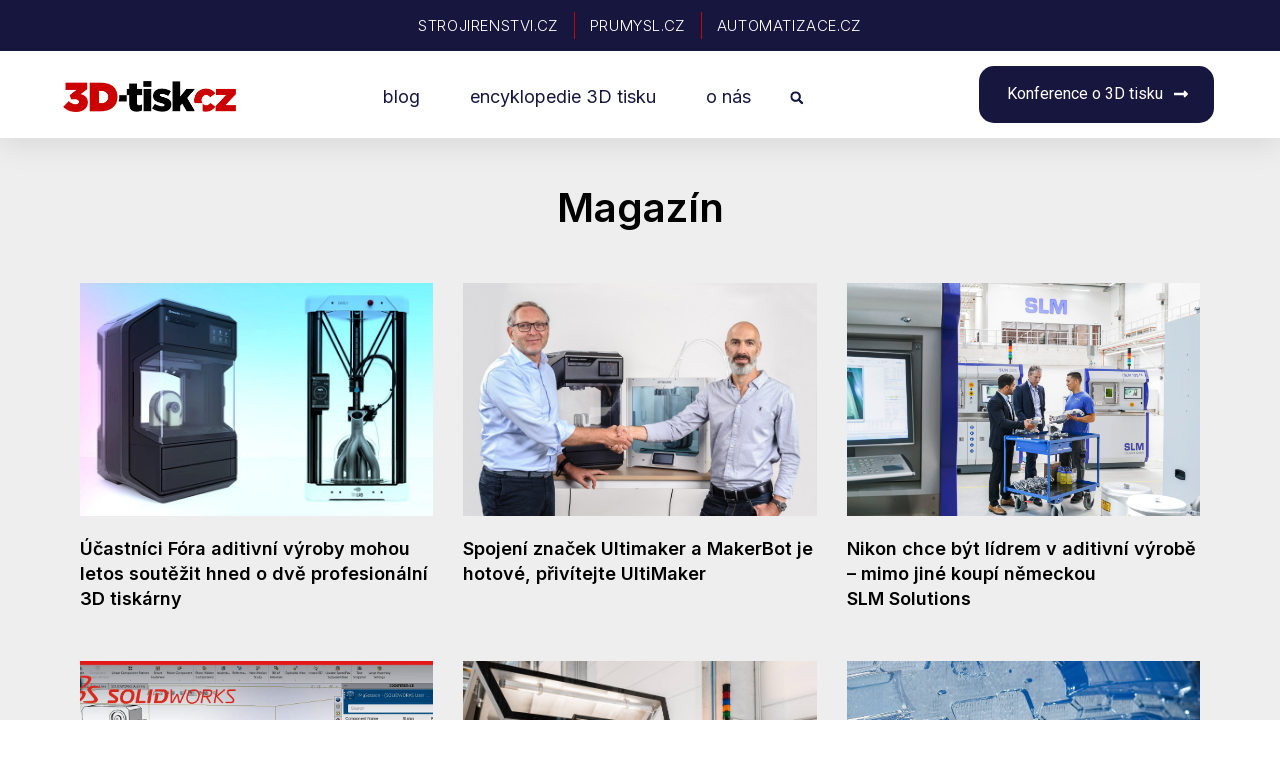

--- FILE ---
content_type: text/css
request_url: https://www.3d-tisk.cz/wp-content/uploads/elementor/css/post-8232.css?ver=1706541050
body_size: 2059
content:
.elementor-8232 .elementor-element.elementor-element-129515cf{box-shadow:0px 5px 30px 0px rgba(0,0,0,0.1);z-index:10;}.elementor-8232 .elementor-element.elementor-element-511ba070 > .elementor-element-populated{padding:0px 0px 0px 0px;}.elementor-8232 .elementor-element.elementor-element-19047595 > .elementor-container{max-width:1200px;}.elementor-8232 .elementor-element.elementor-element-19047595:not(.elementor-motion-effects-element-type-background), .elementor-8232 .elementor-element.elementor-element-19047595 > .elementor-motion-effects-container > .elementor-motion-effects-layer{background-color:#16163f;}.elementor-8232 .elementor-element.elementor-element-19047595{transition:background 0.3s, border 0.3s, border-radius 0.3s, box-shadow 0.3s;margin-top:0px;margin-bottom:0px;padding:12px 0px 12px 0px;}.elementor-8232 .elementor-element.elementor-element-19047595 > .elementor-background-overlay{transition:background 0.3s, border-radius 0.3s, opacity 0.3s;}.elementor-bc-flex-widget .elementor-8232 .elementor-element.elementor-element-581cf62c.elementor-column .elementor-widget-wrap{align-items:center;}.elementor-8232 .elementor-element.elementor-element-581cf62c.elementor-column.elementor-element[data-element_type="column"] > .elementor-widget-wrap.elementor-element-populated{align-content:center;align-items:center;}.elementor-8232 .elementor-element.elementor-element-581cf62c > .elementor-element-populated{padding:0px 0px 0px 0px;}.elementor-8232 .elementor-element.elementor-element-5bf7cc1b .elementor-icon-list-items:not(.elementor-inline-items) .elementor-icon-list-item:not(:last-child){padding-bottom:calc(30px/2);}.elementor-8232 .elementor-element.elementor-element-5bf7cc1b .elementor-icon-list-items:not(.elementor-inline-items) .elementor-icon-list-item:not(:first-child){margin-top:calc(30px/2);}.elementor-8232 .elementor-element.elementor-element-5bf7cc1b .elementor-icon-list-items.elementor-inline-items .elementor-icon-list-item{margin-right:calc(30px/2);margin-left:calc(30px/2);}.elementor-8232 .elementor-element.elementor-element-5bf7cc1b .elementor-icon-list-items.elementor-inline-items{margin-right:calc(-30px/2);margin-left:calc(-30px/2);}body.rtl .elementor-8232 .elementor-element.elementor-element-5bf7cc1b .elementor-icon-list-items.elementor-inline-items .elementor-icon-list-item:after{left:calc(-30px/2);}body:not(.rtl) .elementor-8232 .elementor-element.elementor-element-5bf7cc1b .elementor-icon-list-items.elementor-inline-items .elementor-icon-list-item:after{right:calc(-30px/2);}.elementor-8232 .elementor-element.elementor-element-5bf7cc1b .elementor-icon-list-item:not(:last-child):after{content:"";border-color:var( --e-global-color-secondary );}.elementor-8232 .elementor-element.elementor-element-5bf7cc1b .elementor-icon-list-items:not(.elementor-inline-items) .elementor-icon-list-item:not(:last-child):after{border-top-style:solid;border-top-width:1px;}.elementor-8232 .elementor-element.elementor-element-5bf7cc1b .elementor-icon-list-items.elementor-inline-items .elementor-icon-list-item:not(:last-child):after{border-left-style:solid;}.elementor-8232 .elementor-element.elementor-element-5bf7cc1b .elementor-inline-items .elementor-icon-list-item:not(:last-child):after{border-left-width:1px;}.elementor-8232 .elementor-element.elementor-element-5bf7cc1b .elementor-icon-list-icon i{color:#ffffff;transition:color 0.3s;}.elementor-8232 .elementor-element.elementor-element-5bf7cc1b .elementor-icon-list-icon svg{fill:#ffffff;transition:fill 0.3s;}.elementor-8232 .elementor-element.elementor-element-5bf7cc1b{--e-icon-list-icon-size:16px;--icon-vertical-offset:0px;}.elementor-8232 .elementor-element.elementor-element-5bf7cc1b .elementor-icon-list-icon{padding-right:10px;}.elementor-8232 .elementor-element.elementor-element-5bf7cc1b .elementor-icon-list-item > .elementor-icon-list-text, .elementor-8232 .elementor-element.elementor-element-5bf7cc1b .elementor-icon-list-item > a{font-family:"Inter", Sans-serif;font-size:15px;font-weight:300;letter-spacing:0.6px;}.elementor-8232 .elementor-element.elementor-element-5bf7cc1b .elementor-icon-list-text{color:#ffffff;transition:color 0.3s;}.elementor-8232 .elementor-element.elementor-element-5bf7cc1b .elementor-icon-list-item:hover .elementor-icon-list-text{color:var( --e-global-color-da8b992 );}.elementor-8232 .elementor-element.elementor-element-60f9f30d > .elementor-container{max-width:1155px;}.elementor-8232 .elementor-element.elementor-element-60f9f30d:not(.elementor-motion-effects-element-type-background), .elementor-8232 .elementor-element.elementor-element-60f9f30d > .elementor-motion-effects-container > .elementor-motion-effects-layer{background-color:#ffffff;}.elementor-8232 .elementor-element.elementor-element-60f9f30d{transition:background 0.3s, border 0.3s, border-radius 0.3s, box-shadow 0.3s;margin-top:0px;margin-bottom:0px;padding:15px 0px 15px 0px;}.elementor-8232 .elementor-element.elementor-element-60f9f30d > .elementor-background-overlay{transition:background 0.3s, border-radius 0.3s, opacity 0.3s;}.elementor-bc-flex-widget .elementor-8232 .elementor-element.elementor-element-5e23854f.elementor-column .elementor-widget-wrap{align-items:center;}.elementor-8232 .elementor-element.elementor-element-5e23854f.elementor-column.elementor-element[data-element_type="column"] > .elementor-widget-wrap.elementor-element-populated{align-content:center;align-items:center;}.elementor-8232 .elementor-element.elementor-element-5e23854f > .elementor-element-populated{padding:0px 0px 0px 0px;}.elementor-8232 .elementor-element.elementor-element-4a3515ee{text-align:left;}.elementor-8232 .elementor-element.elementor-element-4a3515ee img{width:100%;}.elementor-bc-flex-widget .elementor-8232 .elementor-element.elementor-element-654b8e7.elementor-column .elementor-widget-wrap{align-items:center;}.elementor-8232 .elementor-element.elementor-element-654b8e7.elementor-column.elementor-element[data-element_type="column"] > .elementor-widget-wrap.elementor-element-populated{align-content:center;align-items:center;}.elementor-8232 .elementor-element.elementor-element-654b8e7.elementor-column > .elementor-widget-wrap{justify-content:center;}.elementor-8232 .elementor-element.elementor-element-654b8e7 > .elementor-element-populated{padding:0px 0px 0px 0px;}.elementor-8232 .elementor-element.elementor-element-6f4e3b29 .elementor-menu-toggle{margin-left:auto;background-color:#ffffff;}.elementor-8232 .elementor-element.elementor-element-6f4e3b29 .elementor-nav-menu .elementor-item{font-family:"Inter", Sans-serif;font-size:18px;font-weight:400;}.elementor-8232 .elementor-element.elementor-element-6f4e3b29 .elementor-nav-menu--main .elementor-item{color:#16163f;fill:#16163f;padding-left:0px;padding-right:0px;}.elementor-8232 .elementor-element.elementor-element-6f4e3b29 .elementor-nav-menu--main .elementor-item:hover,
					.elementor-8232 .elementor-element.elementor-element-6f4e3b29 .elementor-nav-menu--main .elementor-item.elementor-item-active,
					.elementor-8232 .elementor-element.elementor-element-6f4e3b29 .elementor-nav-menu--main .elementor-item.highlighted,
					.elementor-8232 .elementor-element.elementor-element-6f4e3b29 .elementor-nav-menu--main .elementor-item:focus{color:var( --e-global-color-primary );fill:var( --e-global-color-primary );}.elementor-8232 .elementor-element.elementor-element-6f4e3b29 .e--pointer-framed .elementor-item:before{border-width:0px;}.elementor-8232 .elementor-element.elementor-element-6f4e3b29 .e--pointer-framed.e--animation-draw .elementor-item:before{border-width:0 0 0px 0px;}.elementor-8232 .elementor-element.elementor-element-6f4e3b29 .e--pointer-framed.e--animation-draw .elementor-item:after{border-width:0px 0px 0 0;}.elementor-8232 .elementor-element.elementor-element-6f4e3b29 .e--pointer-framed.e--animation-corners .elementor-item:before{border-width:0px 0 0 0px;}.elementor-8232 .elementor-element.elementor-element-6f4e3b29 .e--pointer-framed.e--animation-corners .elementor-item:after{border-width:0 0px 0px 0;}.elementor-8232 .elementor-element.elementor-element-6f4e3b29 .e--pointer-underline .elementor-item:after,
					 .elementor-8232 .elementor-element.elementor-element-6f4e3b29 .e--pointer-overline .elementor-item:before,
					 .elementor-8232 .elementor-element.elementor-element-6f4e3b29 .e--pointer-double-line .elementor-item:before,
					 .elementor-8232 .elementor-element.elementor-element-6f4e3b29 .e--pointer-double-line .elementor-item:after{height:0px;}.elementor-8232 .elementor-element.elementor-element-6f4e3b29{--e-nav-menu-horizontal-menu-item-margin:calc( 50px / 2 );width:auto;max-width:auto;}.elementor-8232 .elementor-element.elementor-element-6f4e3b29 .elementor-nav-menu--main:not(.elementor-nav-menu--layout-horizontal) .elementor-nav-menu > li:not(:last-child){margin-bottom:50px;}.elementor-8232 .elementor-element.elementor-element-6f4e3b29 .elementor-nav-menu--dropdown a, .elementor-8232 .elementor-element.elementor-element-6f4e3b29 .elementor-menu-toggle{color:#16163f;}.elementor-8232 .elementor-element.elementor-element-6f4e3b29 .elementor-nav-menu--dropdown a:hover,
					.elementor-8232 .elementor-element.elementor-element-6f4e3b29 .elementor-nav-menu--dropdown a.elementor-item-active,
					.elementor-8232 .elementor-element.elementor-element-6f4e3b29 .elementor-nav-menu--dropdown a.highlighted,
					.elementor-8232 .elementor-element.elementor-element-6f4e3b29 .elementor-menu-toggle:hover{color:#d3b574;}.elementor-8232 .elementor-element.elementor-element-6f4e3b29 .elementor-nav-menu--dropdown a:hover,
					.elementor-8232 .elementor-element.elementor-element-6f4e3b29 .elementor-nav-menu--dropdown a.elementor-item-active,
					.elementor-8232 .elementor-element.elementor-element-6f4e3b29 .elementor-nav-menu--dropdown a.highlighted{background-color:rgba(0,0,0,0);}.elementor-8232 .elementor-element.elementor-element-6f4e3b29 .elementor-nav-menu--dropdown a.elementor-item-active{color:#d3b574;background-color:rgba(0,0,0,0);}.elementor-8232 .elementor-element.elementor-element-6f4e3b29 .elementor-nav-menu--dropdown .elementor-item, .elementor-8232 .elementor-element.elementor-element-6f4e3b29 .elementor-nav-menu--dropdown  .elementor-sub-item{font-family:"Montserrat", Sans-serif;font-size:16px;font-weight:400;}.elementor-8232 .elementor-element.elementor-element-6f4e3b29 .elementor-nav-menu--main .elementor-nav-menu--dropdown, .elementor-8232 .elementor-element.elementor-element-6f4e3b29 .elementor-nav-menu__container.elementor-nav-menu--dropdown{box-shadow:0px 15px 20px 0px rgba(0,0,0,0.1);}.elementor-8232 .elementor-element.elementor-element-6f4e3b29 .elementor-nav-menu--dropdown a{padding-left:10px;padding-right:10px;padding-top:20px;padding-bottom:20px;}.elementor-8232 .elementor-element.elementor-element-6f4e3b29 .elementor-nav-menu--main > .elementor-nav-menu > li > .elementor-nav-menu--dropdown, .elementor-8232 .elementor-element.elementor-element-6f4e3b29 .elementor-nav-menu__container.elementor-nav-menu--dropdown{margin-top:15px !important;}.elementor-8232 .elementor-element.elementor-element-6f4e3b29 div.elementor-menu-toggle{color:#16163f;}.elementor-8232 .elementor-element.elementor-element-6f4e3b29 div.elementor-menu-toggle svg{fill:#16163f;}.elementor-8232 .elementor-element.elementor-element-6f4e3b29 > .elementor-widget-container{padding:5px 0px 0px 0px;}.elementor-8232 .elementor-element.elementor-element-18ff7a2c .elementor-search-form{text-align:right;}.elementor-8232 .elementor-element.elementor-element-18ff7a2c .elementor-search-form__toggle{--e-search-form-toggle-size:31px;--e-search-form-toggle-color:var( --e-global-color-accent );--e-search-form-toggle-background-color:#FFFFFF00;--e-search-form-toggle-icon-size:calc(43em / 100);}.elementor-8232 .elementor-element.elementor-element-18ff7a2c.elementor-search-form--skin-full_screen .elementor-search-form__container{background-color:rgba(22,22,63,0.9);}.elementor-8232 .elementor-element.elementor-element-18ff7a2c input[type="search"].elementor-search-form__input{font-family:"Montserrat", Sans-serif;font-size:40px;font-weight:300;}.elementor-8232 .elementor-element.elementor-element-18ff7a2c .elementor-search-form__input,
					.elementor-8232 .elementor-element.elementor-element-18ff7a2c .elementor-search-form__icon,
					.elementor-8232 .elementor-element.elementor-element-18ff7a2c .elementor-lightbox .dialog-lightbox-close-button,
					.elementor-8232 .elementor-element.elementor-element-18ff7a2c .elementor-lightbox .dialog-lightbox-close-button:hover,
					.elementor-8232 .elementor-element.elementor-element-18ff7a2c.elementor-search-form--skin-full_screen input[type="search"].elementor-search-form__input{color:#ffffff;fill:#ffffff;}.elementor-8232 .elementor-element.elementor-element-18ff7a2c:not(.elementor-search-form--skin-full_screen) .elementor-search-form__container{border-color:rgba(255,255,255,0.5);border-radius:0px;}.elementor-8232 .elementor-element.elementor-element-18ff7a2c.elementor-search-form--skin-full_screen input[type="search"].elementor-search-form__input{border-color:rgba(255,255,255,0.5);border-radius:0px;}.elementor-8232 .elementor-element.elementor-element-18ff7a2c .elementor-search-form__toggle:hover{--e-search-form-toggle-color:#d3b574;}.elementor-8232 .elementor-element.elementor-element-18ff7a2c .elementor-search-form__toggle:focus{--e-search-form-toggle-color:#d3b574;}.elementor-8232 .elementor-element.elementor-element-18ff7a2c > .elementor-widget-container{padding:2px 0px 0px 30px;}.elementor-8232 .elementor-element.elementor-element-18ff7a2c{width:initial;max-width:initial;}.elementor-bc-flex-widget .elementor-8232 .elementor-element.elementor-element-15096409.elementor-column .elementor-widget-wrap{align-items:center;}.elementor-8232 .elementor-element.elementor-element-15096409.elementor-column.elementor-element[data-element_type="column"] > .elementor-widget-wrap.elementor-element-populated{align-content:center;align-items:center;}.elementor-8232 .elementor-element.elementor-element-15096409 > .elementor-element-populated{padding:0px 0px 0px 0px;}.elementor-8232 .elementor-element.elementor-element-3cc88309 .elementor-button .elementor-align-icon-right{margin-left:10px;}.elementor-8232 .elementor-element.elementor-element-3cc88309 .elementor-button .elementor-align-icon-left{margin-right:10px;}.elementor-8232 .elementor-element.elementor-element-3cc88309 .elementor-button{font-size:16px;font-weight:400;line-height:16px;fill:var( --e-global-color-66f4ae9 );color:var( --e-global-color-66f4ae9 );background-color:var( --e-global-color-accent );border-radius:15px 15px 15px 15px;padding:20px 25px 18px 28px;}.elementor-8232 .elementor-element.elementor-element-3cc88309 .elementor-button:hover, .elementor-8232 .elementor-element.elementor-element-3cc88309 .elementor-button:focus{color:var( --e-global-color-da8b992 );background-color:var( --e-global-color-primary );}.elementor-8232 .elementor-element.elementor-element-3cc88309 .elementor-button:hover svg, .elementor-8232 .elementor-element.elementor-element-3cc88309 .elementor-button:focus svg{fill:var( --e-global-color-da8b992 );}.elementor-8232 .elementor-element.elementor-element-3cc88309 > .elementor-widget-container{padding:0px 0px 0px 0px;}@media(min-width:768px){.elementor-8232 .elementor-element.elementor-element-5e23854f{width:15%;}.elementor-8232 .elementor-element.elementor-element-654b8e7{width:62.664%;}.elementor-8232 .elementor-element.elementor-element-15096409{width:22%;}}@media(max-width:1024px) and (min-width:768px){.elementor-8232 .elementor-element.elementor-element-581cf62c{width:100%;}.elementor-8232 .elementor-element.elementor-element-5e23854f{width:30%;}.elementor-8232 .elementor-element.elementor-element-654b8e7{width:35%;}.elementor-8232 .elementor-element.elementor-element-15096409{width:35%;}}@media(max-width:1024px){.elementor-8232 .elementor-element.elementor-element-581cf62c > .elementor-element-populated{padding:15px 15px 15px 15px;}.elementor-8232 .elementor-element.elementor-element-60f9f30d{padding:20px 15px 20px 15px;}.elementor-8232 .elementor-element.elementor-element-5e23854f > .elementor-element-populated{padding:0px 0px 0px 0px;}.elementor-8232 .elementor-element.elementor-element-654b8e7 > .elementor-element-populated{padding:0px 0px 0px 0px;}.elementor-8232 .elementor-element.elementor-element-6f4e3b29 .elementor-nav-menu--main > .elementor-nav-menu > li > .elementor-nav-menu--dropdown, .elementor-8232 .elementor-element.elementor-element-6f4e3b29 .elementor-nav-menu__container.elementor-nav-menu--dropdown{margin-top:20px !important;}.elementor-8232 .elementor-element.elementor-element-15096409.elementor-column > .elementor-widget-wrap{justify-content:flex-end;}.elementor-8232 .elementor-element.elementor-element-15096409 > .elementor-element-populated{padding:0px 0px 0px 0px;}}@media(max-width:767px){.elementor-8232 .elementor-element.elementor-element-511ba070 > .elementor-element-populated{padding:0px 0px 0px 0px;}.elementor-8232 .elementor-element.elementor-element-19047595{padding:0px 0px 0px 0px;}.elementor-8232 .elementor-element.elementor-element-5e23854f{width:50%;}.elementor-8232 .elementor-element.elementor-element-654b8e7{width:50%;}.elementor-8232 .elementor-element.elementor-element-654b8e7.elementor-column > .elementor-widget-wrap{justify-content:flex-end;}.elementor-8232 .elementor-element.elementor-element-6f4e3b29 .elementor-nav-menu--dropdown .elementor-item, .elementor-8232 .elementor-element.elementor-element-6f4e3b29 .elementor-nav-menu--dropdown  .elementor-sub-item{font-size:16px;}.elementor-8232 .elementor-element.elementor-element-6f4e3b29 .elementor-nav-menu--dropdown a{padding-top:24px;padding-bottom:24px;}.elementor-8232 .elementor-element.elementor-element-6f4e3b29 .elementor-nav-menu--main > .elementor-nav-menu > li > .elementor-nav-menu--dropdown, .elementor-8232 .elementor-element.elementor-element-6f4e3b29 .elementor-nav-menu__container.elementor-nav-menu--dropdown{margin-top:20px !important;}.elementor-8232 .elementor-element.elementor-element-18ff7a2c > .elementor-widget-container{padding:0px 0px 0px 0px;}.elementor-8232 .elementor-element.elementor-element-15096409{width:55%;}.elementor-8232 .elementor-element.elementor-element-3cc88309 .elementor-button{font-size:13px;padding:15px 20px 15px 20px;}}

--- FILE ---
content_type: text/css
request_url: https://www.3d-tisk.cz/wp-content/uploads/elementor/css/post-8241.css?ver=1752081236
body_size: 440
content:
.elementor-8241 .elementor-element.elementor-element-5be17ef1 > .elementor-container{max-width:1200px;min-height:90px;}.elementor-8241 .elementor-element.elementor-element-5be17ef1 > .elementor-container > .elementor-column > .elementor-widget-wrap{align-content:center;align-items:center;}.elementor-8241 .elementor-element.elementor-element-5be17ef1:not(.elementor-motion-effects-element-type-background), .elementor-8241 .elementor-element.elementor-element-5be17ef1 > .elementor-motion-effects-container > .elementor-motion-effects-layer{background-color:#2d2d2d;}.elementor-8241 .elementor-element.elementor-element-5be17ef1{transition:background 0.3s, border 0.3s, border-radius 0.3s, box-shadow 0.3s;}.elementor-8241 .elementor-element.elementor-element-5be17ef1 > .elementor-background-overlay{transition:background 0.3s, border-radius 0.3s, opacity 0.3s;}.elementor-8241 .elementor-element.elementor-element-710e3851 .elementor-heading-title{color:var( --e-global-color-66f4ae9 );font-size:13px;font-weight:300;}.elementor-8241 .elementor-element.elementor-element-1c67cc5 .elementor-button{background-color:#0000008F;}.elementor-8241 .elementor-element.elementor-element-1c67cc5 .elementor-button:hover, .elementor-8241 .elementor-element.elementor-element-1c67cc5 .elementor-button:focus{background-color:var( --e-global-color-primary );}@media(max-width:1024px){.elementor-8241 .elementor-element.elementor-element-5be17ef1{padding:10px 20px 10px 20px;}}@media(max-width:767px){.elementor-8241 .elementor-element.elementor-element-5be17ef1{padding:20px 20px 00px 20px;}.elementor-8241 .elementor-element.elementor-element-710e3851{text-align:center;}.elementor-8241 .elementor-element.elementor-element-710e3851 .elementor-heading-title{line-height:19px;}}

--- FILE ---
content_type: text/css
request_url: https://www.3d-tisk.cz/wp-content/uploads/elementor/css/post-8429.css?ver=1706541881
body_size: 726
content:
.elementor-8429 .elementor-element.elementor-element-414f9612:not(.elementor-motion-effects-element-type-background), .elementor-8429 .elementor-element.elementor-element-414f9612 > .elementor-motion-effects-container > .elementor-motion-effects-layer{background-color:#eeeeee;}.elementor-8429 .elementor-element.elementor-element-414f9612{transition:background 0.3s, border 0.3s, border-radius 0.3s, box-shadow 0.3s;padding:40px 0px 40px 0px;}.elementor-8429 .elementor-element.elementor-element-414f9612 > .elementor-background-overlay{transition:background 0.3s, border-radius 0.3s, opacity 0.3s;}.elementor-8429 .elementor-element.elementor-element-2d373039{text-align:center;}.elementor-8429 .elementor-element.elementor-element-2d373039 .elementor-heading-title{color:#000000;font-family:var( --e-global-typography-primary-font-family ), Sans-serif;font-weight:var( --e-global-typography-primary-font-weight );}.elementor-8429 .elementor-element.elementor-element-67506c6e .elementor-posts-container .elementor-post__thumbnail{padding-bottom:calc( 0.66 * 100% );}.elementor-8429 .elementor-element.elementor-element-67506c6e:after{content:"0.66";}.elementor-8429 .elementor-element.elementor-element-67506c6e .elementor-post__thumbnail__link{width:100%;}.elementor-8429 .elementor-element.elementor-element-67506c6e{--grid-column-gap:30px;--grid-row-gap:35px;}.elementor-8429 .elementor-element.elementor-element-67506c6e.elementor-posts--thumbnail-left .elementor-post__thumbnail__link{margin-right:20px;}.elementor-8429 .elementor-element.elementor-element-67506c6e.elementor-posts--thumbnail-right .elementor-post__thumbnail__link{margin-left:20px;}.elementor-8429 .elementor-element.elementor-element-67506c6e.elementor-posts--thumbnail-top .elementor-post__thumbnail__link{margin-bottom:20px;}.elementor-8429 .elementor-element.elementor-element-67506c6e .elementor-post__title, .elementor-8429 .elementor-element.elementor-element-67506c6e .elementor-post__title a{color:#000000;font-family:var( --e-global-typography-primary-font-family ), Sans-serif;font-weight:var( --e-global-typography-primary-font-weight );}.elementor-8429 .elementor-element.elementor-element-67506c6e .elementor-post__title{margin-bottom:15px;}.elementor-8429 .elementor-element.elementor-element-67506c6e .elementor-pagination{text-align:center;font-family:var( --e-global-typography-primary-font-family ), Sans-serif;font-weight:var( --e-global-typography-primary-font-weight );margin-top:40px;}.elementor-8429 .elementor-element.elementor-element-67506c6e .elementor-pagination .page-numbers:not(.dots){color:var( --e-global-color-text );}.elementor-8429 .elementor-element.elementor-element-67506c6e .elementor-pagination a.page-numbers:hover{color:var( --e-global-color-primary );}.elementor-8429 .elementor-element.elementor-element-67506c6e .elementor-pagination .page-numbers.current{color:var( --e-global-color-secondary );}body:not(.rtl) .elementor-8429 .elementor-element.elementor-element-67506c6e .elementor-pagination .page-numbers:not(:first-child){margin-left:calc( 10px/2 );}body:not(.rtl) .elementor-8429 .elementor-element.elementor-element-67506c6e .elementor-pagination .page-numbers:not(:last-child){margin-right:calc( 10px/2 );}body.rtl .elementor-8429 .elementor-element.elementor-element-67506c6e .elementor-pagination .page-numbers:not(:first-child){margin-right:calc( 10px/2 );}body.rtl .elementor-8429 .elementor-element.elementor-element-67506c6e .elementor-pagination .page-numbers:not(:last-child){margin-left:calc( 10px/2 );}.elementor-8429 .elementor-element.elementor-element-67506c6e > .elementor-widget-container{margin:35px 0px 0px 0px;}@media(max-width:1024px){.elementor-8429 .elementor-element.elementor-element-414f9612{padding:040px 25px 40px 25px;}.elementor-8429 .elementor-element.elementor-element-67506c6e .elementor-post__thumbnail__link{width:100%;}}@media(max-width:767px){.elementor-8429 .elementor-element.elementor-element-414f9612{padding:30px 15px 50px 15px;}.elementor-8429 .elementor-element.elementor-element-67506c6e .elementor-posts-container .elementor-post__thumbnail{padding-bottom:calc( 0.5 * 100% );}.elementor-8429 .elementor-element.elementor-element-67506c6e:after{content:"0.5";}.elementor-8429 .elementor-element.elementor-element-67506c6e .elementor-post__thumbnail__link{width:100%;}.elementor-8429 .elementor-element.elementor-element-67506c6e > .elementor-widget-container{margin:20px 20px 20px 20px;}}